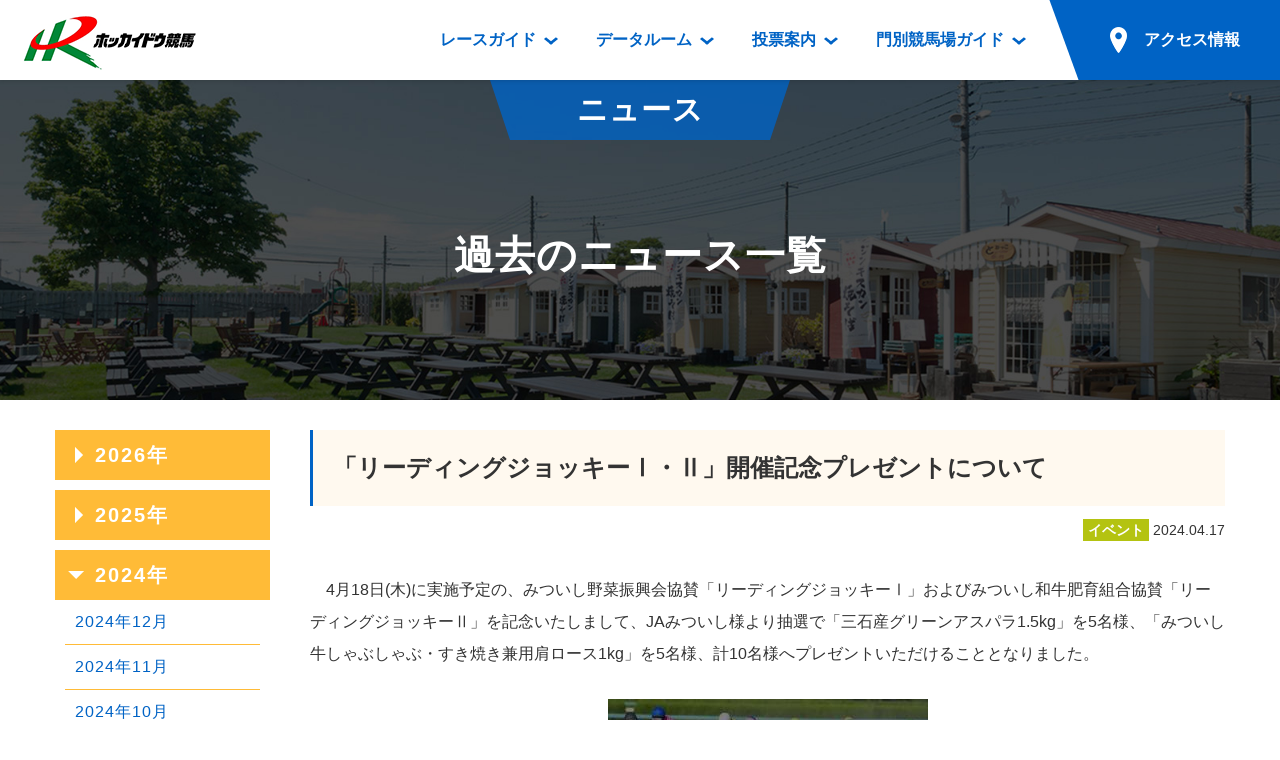

--- FILE ---
content_type: text/html; charset=UTF-8
request_url: https://www.hokkaidokeiba.net/topics/main.php?p_tcd=0000006823&p_ym=202404
body_size: 31357
content:
<!DOCTYPE html>
<html lang="ja">
<head prefix="og: https://ogp.me/ns# fb: https://ogp.me/ns/fb# article: https://ogp.me/ns/article#">
<meta charset="UTF-8">
<!-- Global site tag (gtag.js) - Google Analytics -->
<script async src="https://www.googletagmanager.com/gtag/js?id=UA-103176608-1"></script>
<script>
  window.dataLayer = window.dataLayer || [];
  function gtag(){dataLayer.push(arguments);}
  gtag('js', new Date());

  gtag('config', 'UA-103176608-1');
</script>
<title>「リーディングジョッキーⅠ・Ⅱ」開催記念プレゼントについて｜ニュース｜ホッカイドウ競馬</title>
<meta name="description" content="「リーディングジョッキーⅠ・Ⅱ」開催記念プレゼントについて">
<meta name="format-detection" content="telephone=no">
<script>
var ua = navigator.userAgent;
if (ua.indexOf('iPhone') > 0 || ua.indexOf('iPod') > 0 || (ua.indexOf('Android') > 0) && (ua.indexOf('Mobile') > 0) || ua.indexOf('Windows Phone') > 0) {
	document.write('<meta name="viewport" content="width=device-width,initial-scale=1.0">');
} else {
	document.write('<meta name="viewport" content="width=1200">');
}
</script>

<!-- font -->
<link href="https://fonts.googleapis.com/css?family=Roboto:700" rel="stylesheet">
<!-- /font -->

<!-- css -->
<link href="https://www.hokkaidokeiba.net/common/css/base.css" rel="stylesheet">
<link href="https://www.hokkaidokeiba.net/common/js/slick/slick.css?1523744520" rel="stylesheet">
<link href="https://www.hokkaidokeiba.net/common/css/template.css?1685541957" rel="stylesheet">
<link href="https://www.hokkaidokeiba.net/topics/css/topics.css?1527752861" rel="stylesheet">
<link href="https://www.hokkaidokeiba.net/topics/css/main.css?1527752861" rel="stylesheet">
<link href="https://www.hokkaidokeiba.net/topics/css/lightbox.css?1524795809" rel="stylesheet">
<!-- / css -->

<!-- ogp -->
<meta property="og:title" content="「リーディングジョッキーⅠ・Ⅱ」開催記念プレゼントについて｜ニュース｜ホッカイドウ競馬">
<meta property="og:type" content="article">
<meta property="og:url" content="https://www.hokkaidokeiba.net/topics/main.php?p_tcd=0000006823&p_ym=202404">
<meta property="og:image" content="https://www.hokkaidokeiba.net/ogp.jpg">
<meta property="og:site_name" content="ホッカイドウ競馬">
<meta property="og:description" content="「リーディングジョッキーⅠ・Ⅱ」開催記念プレゼントについて">
<!-- / ogp -->


<link href="https://www.hokkaidokeiba.net/topics/main.php" rel="canonical">


</head>


<body class="page-topics">


<a id="top" tabindex="-1"></a>
<header id="header" class="mw">
	<h1 class="logo"><a href="https://www.hokkaidokeiba.net/"><img src="https://www.hokkaidokeiba.net/common/images/head/logo.png" alt="ホッカイドウ競馬" width="180" height="60"></a>
</h1>
<p class="nav_btn"><a href="#" tabindex="-1"></a></p>
	<p class="nav_close"></p>

	<nav>
		<ul>
			<li class="has_dp">
				<a href="https://www.hokkaidokeiba.net/raceinfo/"><span>レースガイド</span></a>
				<div class="dp raceinfo"><div>
					<div class="name">レース<br class="pc">ガイド</div>
					<div class="nav">
						<ul>
							<li><a href="https://www.hokkaidokeiba.net/raceinfo/">レース情報</a>
								<ul>
									<li><a href="https://www.hokkaidokeiba.net/raceinfo/">レース一覧</a></li>
									<li><a href="https://www.hokkaidokeiba.net/raceinfo/syuso.php">出走表</a></li>
									<li><a href="https://www.hokkaidokeiba.net/raceinfo/seiseki.php">成績表</a></li>
									<li><a href="https://www.hokkaidokeiba.net/raceinfo/dividend.php">払戻金一覧</a></li>
									<li><a href="https://www.hokkaidokeiba.net/raceinfo/kisyu_kijo.php">騎手成績表</a></li>
									<li><a href="https://www.hokkaidokeiba.net/raceinfo/hayamihyo.php">馬番成績表</a></li>
									<li><a href="https://www.hokkaidokeiba.net/raceinfo/odds/tanhuku.php">オッズ</a></li>
								</ul>
							</li>
						</ul>
						<ul>
							<li class="mb10"><a href="https://www.hokkaidokeiba.net/raceinfo/racelist.php">過去開催情報</a></li>
							<li class="mb10"><a href="https://www.hokkaidokeiba.net/raceinfo/bangumi_dl.php">番組・級別表ダウンロード</a></li>
							<li><a href="https://www.hokkaidokeiba.net/kaisai/nittei.php">開催日程</a>
								<ul>
									<li><a href="https://www.hokkaidokeiba.net/kaisai/nittei.php">開催カレンダー</a></li>
									<li><a href="https://www.hokkaidokeiba.net/kaisai/g_race/">重賞競走体系図</a></li>
									<li><a href="https://www.hokkaidokeiba.net/kaisai/stallion.php">スタリオンシリーズ競走</a></li>
								</ul>
							</li>
							<li><a href="https://www.hokkaidokeiba.net/hatubai_dl.php">発売情報</a>
								<ul>
									<li><a href="https://www.hokkaidokeiba.net/hatubai_dl.php">道内の発売情報(PDF)</a></li>
									<li><a href="https://www.hokkaidokeiba.net/kaisai/hatubai_syu.php">道外の発売情報</a></li>
								</ul>
							</li>
						</ul>
					<!-- /.nav --></div>
				</div></div>
			</li>
			<li class="has_dp">
				<a href="https://www.hokkaidokeiba.net/racedata/syokai/"><span>データルーム</span></a>
				<div class="dp racedata"><div>
					<div class="name">データ<br class="pc">ルーム</div>
					<div class="nav">
						<ul>
							<li><a href="https://www.hokkaidokeiba.net/racedata/syokai/">データルーム</a>
								<ul>
									<li><a href="https://www.hokkaidokeiba.net/racedata/syokai/">騎手・調教師紹介</a></li>
									<li><a href="https://www.hokkaidokeiba.net/racedata/leading/">騎手・調教師成績</a></li>
									<li><a href="https://www.hokkaidokeiba.net/racedata/noken/">能力検査成績</a></li>
									<li><a href="https://www.hokkaidokeiba.net/racedata/hanro/">坂路調教映像</a></li>
									<li><a href="https://www.hokkaidokeiba.net/racedata/ensei/">遠征馬情報</a></li>
									<li><a href="https://www.hokkaidokeiba.net/racedata/umanusihuku/">馬主服紹介</a></li>
									<li><a href="https://www.hokkaidokeiba.net/racedata/hensei/hkj.php">番組編成要領</a></li>
								</ul>
							</li>
						</ul>
						<ul>
							<li><a href="https://www.hokkaidokeiba.net/movie/index.php">映像コンテンツ</a>
								<ul>
									<li><a href="https://www.hokkaidokeiba.net/movie/view.php">重賞競走VTR</a></li>
									<li><a href="https://www.hokkaidokeiba.net/movie/view.php?mj=05">重賞競走参考VTR</a></li>
									<li><a href="https://www.hokkaidokeiba.net/movie/view.php?mj=07">レースダイジェスト</a></li>
									<li><a href="https://www.hokkaidokeiba.net/movie/view.php?mj=06">新馬ダイジェスト</a></li>
								</ul>
							</li>
						</ul>
					<!-- /.nav --></div>
				</div></div>
			</li>
			<li class="has_dp">
				<a href="https://www.hokkaidokeiba.net/info/service/guide.php"><span>投票案内</span></a>
				<div class="dp vote"><div>
					<div class="name">投票案内</div>
					<div class="nav">
						<ul>
							<li><a href="https://www.hokkaidokeiba.net/info/service/guide.php">投票案内</a>
								<ul>
									<li><a href="https://www.hokkaidokeiba.net/info/service/guide.php">電話・インターネット投票</a></li>
									<li><a href="https://www.hokkaidokeiba.net/info/jyo/hatubaijo.php">場外発売所</a></li>
									<li><a href="https://www.hokkaidokeiba.net/info/jyo/service.php">実況・テレホンサービス</a></li>
									<li><a href="https://www.hokkaidokeiba.net/info/jyo/hatu_harai.php">発売・払戻</a></li>
								</ul>
							</li>
						</ul>
					<!-- /.nav --></div>
				</div></div>
			</li>
			<li class="has_dp">
				<a href="https://www.hokkaidokeiba.net/guide/"><span>門別競馬場ガイド</span></a>
				<div class="dp guide"><div>
					<div class="name">門別競馬場<br class="pc">ガイド</div>
					<div class="nav">
						<ul>
							<li class="mb10"><a href="https://www.hokkaidokeiba.net/guide/">門別競馬場情報</a></li>
							
							<li><a href="https://www.hokkaidokeiba.net/guide/gourmet/">門別競馬場グルメ</a>
								<ul>
								<li><a href="https://www.hokkaidokeiba.net/guide/gourmet/shop01.php">とねっこジンギスカン</a></li>
<li><a href="https://www.hokkaidokeiba.net/guide/gourmet/shop02.php">いずみ食堂</a></li>
<li><a href="https://www.hokkaidokeiba.net/guide/gourmet/shop05.php">ルンビニフードカフェ</a></li>
<li><a href="https://www.hokkaidokeiba.net/guide/gourmet/shop04.php">勝馬屋</a></li>
								</ul></li>
						</ul>
						<ul>
							<li><a href="https://www.hokkaidokeiba.net/kaiin/">ファンルーム</a>
								<ul>
									<li><a href="https://www.hokkaidokeiba.net/kaiin/">会員登録メニュー</a></li>
									<li><a href="https://www.hokkaidokeiba.net/guide/dictionary/">競馬用語集</a></li>
								</ul>
							</li>
						</ul>
					<!-- /.nav --></div>
				</div></div>
			</li>
			<li class="has_dp access">
				<a href="https://www.hokkaidokeiba.net/guide/access/"><span>アクセス情報</span></a>
			
				<div class="dp access2"><div>
					<div class="name">アクセス<br class="pc">情報</div>
					<div class="nav">
						<ul>
							<li><a href="https://www.hokkaidokeiba.net/guide/access/">アクセス情報</a>
								<ul>
									<li><a href="https://www.hokkaidokeiba.net/guide/access/">お車でのご来場</a></li>
									<li><a href="https://www.hokkaidokeiba.net/guide/access/fbus.php">無料送迎バスでのご来場</a></li>
									<li><a href="https://www.hokkaidokeiba.net/guide/access/bus.php">公共の交通機関でのご来場</a></li>
								</ul>
							</li>
						</ul>
					<!-- /.nav --></div>
				</div></div></li>
		</ul>
	</nav>

	<p class="sp_access sp"><a href="https://www.hokkaidokeiba.net/guide/access/"><span>アクセス情報</span></a></p>
<!-- /#header --></header>


<main role="main" id="container" class="mw">




	<section>
		<header class="page_title"><div>
			<p class="category">ニュース</p>
			<h1>過去のニュース一覧</h1>
		<!-- /.page_title --></div></header>


		<div class="w sp_pd mt30">

			<div class="column_main">
				<article class="detail">
					<header>
						<h1 class="bdl_box_title">「リーディングジョッキーⅠ・Ⅱ」開催記念プレゼントについて<BR>
</h1>
						<time class="news_list">
						<a href="index.php?p_ym=202404&p_cat=02">
							<span class="cat"><span class="event">イベント</span></span>
						</a>
						2024.04.17						</time>
					</header>

					<div class="body">
						<p>　4月18日(木)に実施予定の、みついし野菜振興会協賛「リーディングジョッキーⅠ」およびみついし和牛肥育組合協賛「リーディングジョッキーⅡ」を記念いたしまして、JAみついし様より抽選で「三石産グリーンアスパラ1.5kg」を5名様、「みついし牛しゃぶしゃぶ・すき焼き兼用肩ロース1kg」を5名様、計10名様へプレゼントいただけることとなりました。<BR>
<div class="tp_photoS"><a href="../user-data/image/T0000006823-1.jpg" rel="lightbox[t_0000006823]" title=""><img src="thumbnail.php?img=T0000006823-1.jpg"></a></div>
<BR>
　ご希望の方はJAみついしホームページの応募専用バナーより、リーディングジョッキーⅠ・Ⅱの総合優勝騎手を予想し、ぜひご応募ください。<BR>
※受付は4月18日(木)正午から4月18日(木)18時58分（締切厳守）までとなっておりますのでご注意ください。<BR>
<BR>
　詳しい情報や応募は<A href="https://www.jamitsuishi.com"TARGET="_blank">こちら</A>から（JAみついしホームページ）<BR>
<div class="tp_photoS"><a href="../user-data/image/T0000006823-2.jpg" rel="lightbox[t_0000006823]" title=""><img src="thumbnail.php?img=T0000006823-2.jpg"></a></div>
<BR>
～馬産地、北海道日高の三石地区は、黒毛和牛の生産も盛んであり、ほぼ全量が東京に出荷される「みついし牛」は、全国区の銘柄牛です。また、馬や牛の堆肥の力を源に、グリーンアスパラの栽培も行っており、特に4月から5月に採れるアスパラは、甘さが凝縮した絶品であり、「みついし牛」と「三石産アスパラ」の旬のコラボを是非、食卓でお楽しみください。～<BR>
<div class="tp_photoS"><a href="../user-data/image/T0000006823-3.jpg" rel="lightbox[t_0000006823]" title=""><img src="thumbnail.php?img=T0000006823-3.jpg"></a></div>
</p>
						<!-- /.body --></div>
				<!-- /.detail --></article>

			<!-- /.column_main --></div>

<aside class="side_archive">
<dl>
<dt>2026年</dt>
<dd><ul>
<li><a href="index.php?p_ym=202601">2026年01月</a></li>
</ul></dd>
<dt>2025年</dt>
<dd><ul>
<li><a href="index.php?p_ym=202512">2025年12月</a></li>
<li><a href="index.php?p_ym=202511">2025年11月</a></li>
<li><a href="index.php?p_ym=202510">2025年10月</a></li>
<li><a href="index.php?p_ym=202509">2025年09月</a></li>
<li><a href="index.php?p_ym=202508">2025年08月</a></li>
<li><a href="index.php?p_ym=202507">2025年07月</a></li>
<li><a href="index.php?p_ym=202506">2025年06月</a></li>
<li><a href="index.php?p_ym=202505">2025年05月</a></li>
<li><a href="index.php?p_ym=202504">2025年04月</a></li>
<li><a href="index.php?p_ym=202503">2025年03月</a></li>
<li><a href="index.php?p_ym=202502">2025年02月</a></li>
<li><a href="index.php?p_ym=202501">2025年01月</a></li>
</ul></dd>
<dt class="open">2024年</dt>
<dd><ul>
<li><a href="index.php?p_ym=202412">2024年12月</a></li>
<li><a href="index.php?p_ym=202411">2024年11月</a></li>
<li><a href="index.php?p_ym=202410">2024年10月</a></li>
<li><a href="index.php?p_ym=202409">2024年09月</a></li>
<li><a href="index.php?p_ym=202408">2024年08月</a></li>
<li><a href="index.php?p_ym=202407">2024年07月</a></li>
<li><a href="index.php?p_ym=202406">2024年06月</a></li>
<li><a href="index.php?p_ym=202405">2024年05月</a></li>
<li><a href="index.php?p_ym=202404" class="current">2024年04月</a></li>
<li><a href="index.php?p_ym=202403">2024年03月</a></li>
<li><a href="index.php?p_ym=202402">2024年02月</a></li>
<li><a href="index.php?p_ym=202401">2024年01月</a></li>
</ul></dd>
<dt>2023年</dt>
<dd><ul>
<li><a href="index.php?p_ym=202312">2023年12月</a></li>
<li><a href="index.php?p_ym=202311">2023年11月</a></li>
<li><a href="index.php?p_ym=202310">2023年10月</a></li>
<li><a href="index.php?p_ym=202309">2023年09月</a></li>
<li><a href="index.php?p_ym=202308">2023年08月</a></li>
<li><a href="index.php?p_ym=202307">2023年07月</a></li>
<li><a href="index.php?p_ym=202306">2023年06月</a></li>
<li><a href="index.php?p_ym=202305">2023年05月</a></li>
<li><a href="index.php?p_ym=202304">2023年04月</a></li>
<li><a href="index.php?p_ym=202303">2023年03月</a></li>
<li><a href="index.php?p_ym=202302">2023年02月</a></li>
<li><a href="index.php?p_ym=202301">2023年01月</a></li>
</ul></dd>
<dt>2022年</dt>
<dd><ul>
<li><a href="index.php?p_ym=202212">2022年12月</a></li>
<li><a href="index.php?p_ym=202211">2022年11月</a></li>
<li><a href="index.php?p_ym=202210">2022年10月</a></li>
<li><a href="index.php?p_ym=202209">2022年09月</a></li>
<li><a href="index.php?p_ym=202208">2022年08月</a></li>
<li><a href="index.php?p_ym=202207">2022年07月</a></li>
<li><a href="index.php?p_ym=202206">2022年06月</a></li>
<li><a href="index.php?p_ym=202205">2022年05月</a></li>
<li><a href="index.php?p_ym=202204">2022年04月</a></li>
<li><a href="index.php?p_ym=202203">2022年03月</a></li>
<li><a href="index.php?p_ym=202202">2022年02月</a></li>
<li><a href="index.php?p_ym=202201">2022年01月</a></li>
</ul></dd>
<dt>2021年</dt>
<dd><ul>
<li><a href="index.php?p_ym=202112">2021年12月</a></li>
<li><a href="index.php?p_ym=202111">2021年11月</a></li>
<li><a href="index.php?p_ym=202110">2021年10月</a></li>
<li><a href="index.php?p_ym=202109">2021年09月</a></li>
<li><a href="index.php?p_ym=202108">2021年08月</a></li>
<li><a href="index.php?p_ym=202107">2021年07月</a></li>
<li><a href="index.php?p_ym=202106">2021年06月</a></li>
<li><a href="index.php?p_ym=202105">2021年05月</a></li>
<li><a href="index.php?p_ym=202104">2021年04月</a></li>
<li><a href="index.php?p_ym=202103">2021年03月</a></li>
<li><a href="index.php?p_ym=202102">2021年02月</a></li>
<li><a href="index.php?p_ym=202101">2021年01月</a></li>
</ul></dd>
<dt>2020年</dt>
<dd><ul>
<li><a href="index.php?p_ym=202012">2020年12月</a></li>
<li><a href="index.php?p_ym=202011">2020年11月</a></li>
<li><a href="index.php?p_ym=202010">2020年10月</a></li>
<li><a href="index.php?p_ym=202009">2020年09月</a></li>
<li><a href="index.php?p_ym=202008">2020年08月</a></li>
<li><a href="index.php?p_ym=202007">2020年07月</a></li>
<li><a href="index.php?p_ym=202006">2020年06月</a></li>
<li><a href="index.php?p_ym=202005">2020年05月</a></li>
<li><a href="index.php?p_ym=202004">2020年04月</a></li>
<li><a href="index.php?p_ym=202003">2020年03月</a></li>
<li><a href="index.php?p_ym=202002">2020年02月</a></li>
<li><a href="index.php?p_ym=202001">2020年01月</a></li>
</ul></dd>
<dt>2019年</dt>
<dd><ul>
<li><a href="index.php?p_ym=201912">2019年12月</a></li>
<li><a href="index.php?p_ym=201911">2019年11月</a></li>
<li><a href="index.php?p_ym=201910">2019年10月</a></li>
<li><a href="index.php?p_ym=201909">2019年09月</a></li>
<li><a href="index.php?p_ym=201908">2019年08月</a></li>
<li><a href="index.php?p_ym=201907">2019年07月</a></li>
<li><a href="index.php?p_ym=201906">2019年06月</a></li>
<li><a href="index.php?p_ym=201905">2019年05月</a></li>
<li><a href="index.php?p_ym=201904">2019年04月</a></li>
<li><a href="index.php?p_ym=201903">2019年03月</a></li>
<li><a href="index.php?p_ym=201902">2019年02月</a></li>
<li><a href="index.php?p_ym=201901">2019年01月</a></li>
</ul></dd>
<dt>2018年</dt>
<dd><ul>
<li><a href="index.php?p_ym=201812">2018年12月</a></li>
<li><a href="index.php?p_ym=201811">2018年11月</a></li>
<li><a href="index.php?p_ym=201810">2018年10月</a></li>
<li><a href="index.php?p_ym=201809">2018年09月</a></li>
<li><a href="index.php?p_ym=201808">2018年08月</a></li>
<li><a href="index.php?p_ym=201807">2018年07月</a></li>
<li><a href="index.php?p_ym=201806">2018年06月</a></li>
<li><a href="index.php?p_ym=201805">2018年05月</a></li>
<li><a href="index.php?p_ym=201804">2018年04月</a></li>
<li><a href="index.php?p_ym=201803">2018年03月</a></li>
<li><a href="index.php?p_ym=201802">2018年02月</a></li>
<li><a href="index.php?p_ym=201801">2018年01月</a></li>
</ul></dd>
<dt>2017年</dt>
<dd><ul>
<li><a href="index.php?p_ym=201712">2017年12月</a></li>
<li><a href="index.php?p_ym=201711">2017年11月</a></li>
<li><a href="index.php?p_ym=201710">2017年10月</a></li>
<li><a href="index.php?p_ym=201709">2017年09月</a></li>
<li><a href="index.php?p_ym=201708">2017年08月</a></li>
<li><a href="index.php?p_ym=201707">2017年07月</a></li>
<li><a href="index.php?p_ym=201706">2017年06月</a></li>
<li><a href="index.php?p_ym=201705">2017年05月</a></li>
<li><a href="index.php?p_ym=201704">2017年04月</a></li>
<li><a href="index.php?p_ym=201703">2017年03月</a></li>
<li><a href="index.php?p_ym=201702">2017年02月</a></li>
<li><a href="index.php?p_ym=201701">2017年01月</a></li>
</ul></dd>
<dt>2016年</dt>
<dd><ul>
<li><a href="index.php?p_ym=201612">2016年12月</a></li>
<li><a href="index.php?p_ym=201611">2016年11月</a></li>
<li><a href="index.php?p_ym=201610">2016年10月</a></li>
<li><a href="index.php?p_ym=201609">2016年09月</a></li>
<li><a href="index.php?p_ym=201608">2016年08月</a></li>
<li><a href="index.php?p_ym=201607">2016年07月</a></li>
<li><a href="index.php?p_ym=201606">2016年06月</a></li>
<li><a href="index.php?p_ym=201605">2016年05月</a></li>
<li><a href="index.php?p_ym=201604">2016年04月</a></li>
<li><a href="index.php?p_ym=201603">2016年03月</a></li>
<li><a href="index.php?p_ym=201602">2016年02月</a></li>
<li><a href="index.php?p_ym=201601">2016年01月</a></li>
</ul></dd>
<dt>2015年</dt>
<dd><ul>
<li><a href="index.php?p_ym=201512">2015年12月</a></li>
<li><a href="index.php?p_ym=201511">2015年11月</a></li>
<li><a href="index.php?p_ym=201510">2015年10月</a></li>
<li><a href="index.php?p_ym=201509">2015年09月</a></li>
<li><a href="index.php?p_ym=201508">2015年08月</a></li>
<li><a href="index.php?p_ym=201507">2015年07月</a></li>
<li><a href="index.php?p_ym=201506">2015年06月</a></li>
<li><a href="index.php?p_ym=201505">2015年05月</a></li>
<li><a href="index.php?p_ym=201504">2015年04月</a></li>
<li><a href="index.php?p_ym=201503">2015年03月</a></li>
<li><a href="index.php?p_ym=201502">2015年02月</a></li>
<li><a href="index.php?p_ym=201501">2015年01月</a></li>
</ul></dd>
<dt>2014年</dt>
<dd><ul>
<li><a href="index.php?p_ym=201412">2014年12月</a></li>
<li><a href="index.php?p_ym=201411">2014年11月</a></li>
<li><a href="index.php?p_ym=201410">2014年10月</a></li>
<li><a href="index.php?p_ym=201409">2014年09月</a></li>
<li><a href="index.php?p_ym=201408">2014年08月</a></li>
<li><a href="index.php?p_ym=201407">2014年07月</a></li>
<li><a href="index.php?p_ym=201406">2014年06月</a></li>
<li><a href="index.php?p_ym=201405">2014年05月</a></li>
<li><a href="index.php?p_ym=201404">2014年04月</a></li>
<li><a href="index.php?p_ym=201403">2014年03月</a></li>
<li><a href="index.php?p_ym=201402">2014年02月</a></li>
<li><a href="index.php?p_ym=201401">2014年01月</a></li>
</ul></dd>
<dt>2013年</dt>
<dd><ul>
<li><a href="index.php?p_ym=201312">2013年12月</a></li>
<li><a href="index.php?p_ym=201311">2013年11月</a></li>
<li><a href="index.php?p_ym=201310">2013年10月</a></li>
<li><a href="index.php?p_ym=201309">2013年09月</a></li>
<li><a href="index.php?p_ym=201308">2013年08月</a></li>
<li><a href="index.php?p_ym=201307">2013年07月</a></li>
<li><a href="index.php?p_ym=201306">2013年06月</a></li>
<li><a href="index.php?p_ym=201305">2013年05月</a></li>
<li><a href="index.php?p_ym=201304">2013年04月</a></li>
<li><a href="index.php?p_ym=201303">2013年03月</a></li>
<li><a href="index.php?p_ym=201302">2013年02月</a></li>
<li><a href="index.php?p_ym=201301">2013年01月</a></li>
</ul></dd>
<dt>2012年</dt>
<dd><ul>
<li><a href="index.php?p_ym=201212">2012年12月</a></li>
<li><a href="index.php?p_ym=201211">2012年11月</a></li>
<li><a href="index.php?p_ym=201210">2012年10月</a></li>
<li><a href="index.php?p_ym=201209">2012年09月</a></li>
<li><a href="index.php?p_ym=201208">2012年08月</a></li>
<li><a href="index.php?p_ym=201207">2012年07月</a></li>
<li><a href="index.php?p_ym=201206">2012年06月</a></li>
<li><a href="index.php?p_ym=201205">2012年05月</a></li>
<li><a href="index.php?p_ym=201204">2012年04月</a></li>
<li><a href="index.php?p_ym=201203">2012年03月</a></li>
<li><a href="index.php?p_ym=201202">2012年02月</a></li>
<li><a href="index.php?p_ym=201201">2012年01月</a></li>
</ul></dd>
<dt>2011年</dt>
<dd><ul>
<li><a href="index.php?p_ym=201112">2011年12月</a></li>
<li><a href="index.php?p_ym=201111">2011年11月</a></li>
<li><a href="index.php?p_ym=201110">2011年10月</a></li>
<li><a href="index.php?p_ym=201109">2011年09月</a></li>
<li><a href="index.php?p_ym=201108">2011年08月</a></li>
<li><a href="index.php?p_ym=201107">2011年07月</a></li>
<li><a href="index.php?p_ym=201106">2011年06月</a></li>
<li><a href="index.php?p_ym=201105">2011年05月</a></li>
<li><a href="index.php?p_ym=201104">2011年04月</a></li>
<li><a href="index.php?p_ym=201103">2011年03月</a></li>
<li><a href="index.php?p_ym=201102">2011年02月</a></li>
<li><a href="index.php?p_ym=201101">2011年01月</a></li>
</ul></dd>
<dt>2010年</dt>
<dd><ul>
<li><a href="index.php?p_ym=201012">2010年12月</a></li>
<li><a href="index.php?p_ym=201011">2010年11月</a></li>
<li><a href="index.php?p_ym=201010">2010年10月</a></li>
<li><a href="index.php?p_ym=201009">2010年09月</a></li>
<li><a href="index.php?p_ym=201008">2010年08月</a></li>
<li><a href="index.php?p_ym=201007">2010年07月</a></li>
<li><a href="index.php?p_ym=201006">2010年06月</a></li>
<li><a href="index.php?p_ym=201005">2010年05月</a></li>
<li><a href="index.php?p_ym=201004">2010年04月</a></li>
<li><a href="index.php?p_ym=201003">2010年03月</a></li>
<li><a href="index.php?p_ym=201002">2010年02月</a></li>
<li><a href="index.php?p_ym=201001">2010年01月</a></li>
</ul></dd>
<dt>2009年</dt>
<dd><ul>
<li><a href="index.php?p_ym=200912">2009年12月</a></li>
<li><a href="index.php?p_ym=200911">2009年11月</a></li>
<li><a href="index.php?p_ym=200910">2009年10月</a></li>
<li><a href="index.php?p_ym=200909">2009年09月</a></li>
<li><a href="index.php?p_ym=200908">2009年08月</a></li>
<li><a href="index.php?p_ym=200907">2009年07月</a></li>
<li><a href="index.php?p_ym=200906">2009年06月</a></li>
<li><a href="index.php?p_ym=200905">2009年05月</a></li>
<li><a href="index.php?p_ym=200904">2009年04月</a></li>
<li><a href="index.php?p_ym=200903">2009年03月</a></li>
<li><a href="index.php?p_ym=200902">2009年02月</a></li>
<li><a href="index.php?p_ym=200901">2009年01月</a></li>
</ul></dd>
<dt>2008年</dt>
<dd><ul>
<li><a href="index.php?p_ym=200812">2008年12月</a></li>
<li><a href="index.php?p_ym=200811">2008年11月</a></li>
<li><a href="index.php?p_ym=200810">2008年10月</a></li>
<li><a href="index.php?p_ym=200809">2008年09月</a></li>
<li><a href="index.php?p_ym=200808">2008年08月</a></li>
<li><a href="index.php?p_ym=200807">2008年07月</a></li>
<li><a href="index.php?p_ym=200806">2008年06月</a></li>
<li><a href="index.php?p_ym=200805">2008年05月</a></li>
<li><a href="index.php?p_ym=200804">2008年04月</a></li>
<li><a href="index.php?p_ym=200803">2008年03月</a></li>
<li><a href="index.php?p_ym=200802">2008年02月</a></li>
<li><a href="index.php?p_ym=200801">2008年01月</a></li>
</ul></dd>
<dt>2007年</dt>
<dd><ul>
<li><a href="index.php?p_ym=200712">2007年12月</a></li>
<li><a href="index.php?p_ym=200711">2007年11月</a></li>
<li><a href="index.php?p_ym=200710">2007年10月</a></li>
<li><a href="index.php?p_ym=200709">2007年09月</a></li>
<li><a href="index.php?p_ym=200708">2007年08月</a></li>
<li><a href="index.php?p_ym=200707">2007年07月</a></li>
<li><a href="index.php?p_ym=200706">2007年06月</a></li>
<li><a href="index.php?p_ym=200705">2007年05月</a></li>
<li><a href="index.php?p_ym=200704">2007年04月</a></li>
<li><a href="index.php?p_ym=200703">2007年03月</a></li>
<li><a href="index.php?p_ym=200702">2007年02月</a></li>
<li><a href="index.php?p_ym=200701">2007年01月</a></li>
</ul></dd>
<dt>2006年</dt>
<dd><ul>
<li><a href="index.php?p_ym=200612">2006年12月</a></li>
<li><a href="index.php?p_ym=200611">2006年11月</a></li>
<li><a href="index.php?p_ym=200610">2006年10月</a></li>
<li><a href="index.php?p_ym=200609">2006年09月</a></li>
<li><a href="index.php?p_ym=200608">2006年08月</a></li>
<li><a href="index.php?p_ym=200607">2006年07月</a></li>
<li><a href="index.php?p_ym=200606">2006年06月</a></li>
<li><a href="index.php?p_ym=200605">2006年05月</a></li>
<li><a href="index.php?p_ym=200604">2006年04月</a></li>
<li><a href="index.php?p_ym=200603">2006年03月</a></li>
<li><a href="index.php?p_ym=200602">2006年02月</a></li>
<li><a href="index.php?p_ym=200601">2006年01月</a></li>
</ul></dd>
<dt>2005年</dt>
<dd><ul>
<li><a href="index.php?p_ym=200512">2005年12月</a></li>
<li><a href="index.php?p_ym=200511">2005年11月</a></li>
<li><a href="index.php?p_ym=200510">2005年10月</a></li>
<li><a href="index.php?p_ym=200509">2005年09月</a></li>
<li><a href="index.php?p_ym=200508">2005年08月</a></li>
<li><a href="index.php?p_ym=200507">2005年07月</a></li>
<li><a href="index.php?p_ym=200506">2005年06月</a></li>
<li><a href="index.php?p_ym=200505">2005年05月</a></li>
<li><a href="index.php?p_ym=200504">2005年04月</a></li>
<li><a href="index.php?p_ym=200503">2005年03月</a></li>
<li><a href="index.php?p_ym=200502">2005年02月</a></li>
<li><a href="index.php?p_ym=200501">2005年01月</a></li>
</ul></dd>
<dt>2004年</dt>
<dd><ul>
<li><a href="index.php?p_ym=200412">2004年12月</a></li>
<li><a href="index.php?p_ym=200411">2004年11月</a></li>
<li><a href="index.php?p_ym=200410">2004年10月</a></li>
<li><a href="index.php?p_ym=200409">2004年09月</a></li>
<li><a href="index.php?p_ym=200408">2004年08月</a></li>
<li><a href="index.php?p_ym=200407">2004年07月</a></li>
<li><a href="index.php?p_ym=200406">2004年06月</a></li>
<li><a href="index.php?p_ym=200405">2004年05月</a></li>
<li><a href="index.php?p_ym=200404">2004年04月</a></li>
<li><a href="index.php?p_ym=200403">2004年03月</a></li>
<li><a href="index.php?p_ym=200402">2004年02月</a></li>
<li><a href="index.php?p_ym=200401">2004年01月</a></li>
</ul></dd>
<dt>2003年</dt>
<dd><ul>
<li><a href="index.php?p_ym=200312">2003年12月</a></li>
<li><a href="index.php?p_ym=200311">2003年11月</a></li>
<li><a href="index.php?p_ym=200310">2003年10月</a></li>
<li><a href="index.php?p_ym=200309">2003年09月</a></li>
<li><a href="index.php?p_ym=200308">2003年08月</a></li>
<li><a href="index.php?p_ym=200307">2003年07月</a></li>
<li><a href="index.php?p_ym=200306">2003年06月</a></li>
<li><a href="index.php?p_ym=200305">2003年05月</a></li>
<li><a href="index.php?p_ym=200304">2003年04月</a></li>
<li><a href="index.php?p_ym=200301">2003年01月</a></li>
</ul></dd>
<dt>2002年</dt>
<dd><ul>
<li><a href="index.php?p_ym=200206">2002年06月</a></li>
<li><a href="index.php?p_ym=200205">2002年05月</a></li>
<li><a href="index.php?p_ym=200204">2002年04月</a></li>
</ul></dd>
</dl>
</aside>

		</div>

	</section>


<!-- /#container --></main>



<footer id="footer" class="mw">
	<p id="pagetop"><a href="#top" class="hv_wh"><span>ページの先頭へ</span></a></p>

	<div class="img">
		<p class="sp"><a href="https://www.hokkaidokeiba.net/"><img src="https://www.hokkaidokeiba.net/common/images/foot/logo_sp.png" alt="ホッカイドウ競馬" width="150" height="50"></a></p>
	</div>

	<div class="copyright">
		<ul class="clearfix">
			<li><a href="https://www.hokkaidokeiba.net/racedata/info/ufukuinfo.php">馬主服について</a></li>
			<li><a href="https://www.hokkaidokeiba.net/racedata/info/nintei.php">認定厩舎制度</a></li>
			<li><a href="https://www.hokkaidokeiba.net/racedata/info/hkj.php">屋内調教用坂路案内</a></li>
		</ul>
		<p>Copyright &copy; <br class="sp"><a href="https://www.hokkaidokeiba.net/hra/">(一社)北海道軽種馬振興公社</a> <br class="sp">All Rights Reserved.</p>
	</div>
<!-- /#footer --></footer>

<!-- script -->
<script src="https://www.hokkaidokeiba.net/common/js/jquery-3.2.1.min.js"></script>
<script src="https://www.hokkaidokeiba.net/common/js/slick/slick.min.js?1523744520"></script>
<script src="https://www.hokkaidokeiba.net/common/js/site.js?1606386805"></script>
<script src="https://www.hokkaidokeiba.net/topics/js/topics.js?1521796020"></script>
<script src="https://www.hokkaidokeiba.net/topics/js/lightbox.min.js?1524794319"></script>
<!-- / script -->



</body>
</html>
